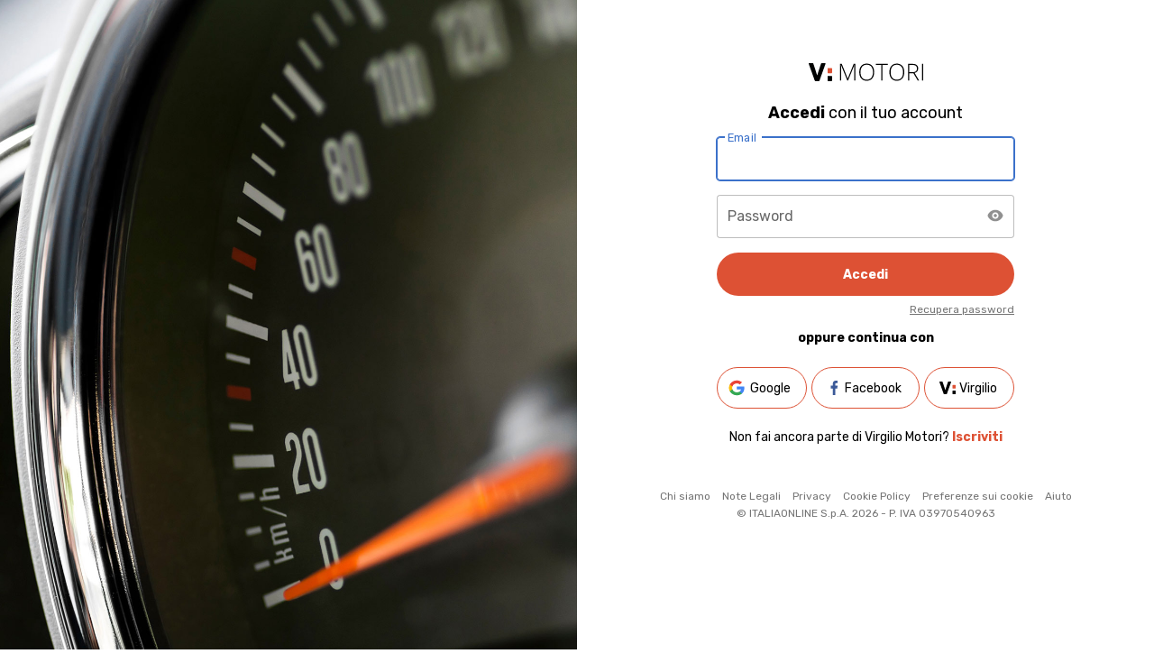

--- FILE ---
content_type: text/html; charset=UTF-8
request_url: https://login.libero.it/?service_id=motori&redirect_uri=https%3A%2F%2Fssomid.libero.it%2Fsso.php%3Fservice_id%3Dmotori%26vip_url%3Dhttps%253A%252F%252Fmotori.virgilio.it%252Fcuriosita%252Fauto-leo-messi-garage-milionario%252F166282%252F
body_size: 8096
content:



<!DOCTYPE html>
<html lang="it">

<head>

<script>
 if ( self != top )
 {
   if ( window.location.href.replace )
      top.location.replace ( self.location.href );
   else
      top.location.href=self.document.href;
 }
</script>

<meta charset="UTF-8">
<meta name="viewport" content="width=device-width, initial-scale=1, shrink-to-fit=no">
<meta http-equiv="X-UA-Compatible" content="ie=edge">
<meta http-equiv="Cache-Control" content="no-store">
<meta http-equiv="expires" content="0">
<meta http-equiv="pragma" content="no-cache">
<meta name="description" content="Inserisci la tua user e password ed entra in Libero Mail. Sei invece un nuovo utente? Crea un nuovo account o richiedi l'aiuto di Libero">

 
<title>Virgilio Motori | Consigli e novità su Auto e Moto</title>

   <link rel="icon" type="image/png" sizes="32x32" href="https://i1.plug.it/wp/motorlife/img/favicons/favicon.ico">
   <link rel="preconnect" href="https://fonts.googleapis.com" crossorigin>
   <link rel="preconnect" href="https://fonts.gstatic.com" crossorigin>
   <link href="https://fonts.googleapis.com/css2?family=Rubik:wght@400;700&display=swap" rel="stylesheet">
   <link rel="stylesheet" type="text/css" href="https://i1.plug.it/mail/registrazione-light/2024/css/mdb.min.css">
   <link href="https://i1.plug.it/mail/registrazione-light/2024/css/custom.min.css?08072025" rel="stylesheet">

<script src="https://ajax.googleapis.com/ajax/libs/jquery/3.5.0/jquery.min.js"></script>

<script type="text/javascript" src="https://i2.plug.it/mail/login/2018/js/placeholders.min.js"></script>

<link rel="canonical" href="https://login.libero.it">

<!-- iubenda -->
<script type="text/javascript" src="https://i5.plug.it/cmp/iub_conf_libero.js"></script>
<script type="text/javascript" src="//cdn.iubenda.com/cs/tcf/stub-v2.js"></script>
<script type="text/javascript" src="//cdn.iubenda.com/cs/iubenda_cs.js" charset="UTF-8" async></script>
<!-- /iubenda -->
<!-- IOL/Iubenda -->
<script src='https://i5.plug.it/cmp/qciol.min.js' async="true"></script>
<!-- /IOL/Iubenda -->

<!-- <script src= "https://i4.plug.it/iplug/js/lib/iol/evnt/iol_evnt_v3.min.js">
</script>
-->


<script src= "https://i4.plug.it/iplug/js/lib/iol/evnt/iol_evnt_v3.min.js">
</script>

<script>

window.IOL = window.IOL || {};
   window.IOL.EVNT.evMngr = window.IOL.EVNT.evMngr || new window.IOL.EVNT.evMngrCls();

/*
event_type può valere: "pgmp", "pgmp_bxmp", "bxmp", "ck", "pgmp_pgnf", "pgmp_bxmp_pgnf", "pgnf"
pag_cat1: valorizzato con il nome della pagina corrente
pag_cat2: evento sulla pagina che scatena il tracciamento
*/

  const DRUID_TRACKING_FLAG_JS = 1;

function druid_track ( event_type, pag_id, pag_cat1, event_page, fields, )
{
  try {
   IOL.EVNT.evMngr.sendEvents( IOL.EVNT.evMngr.getEventUrls
                              (event_type,
                                {
                                  "domain" : "login.libero.it",
                                  "pag_id" : pag_id,
                                   "pag_cat1" : pag_cat1,
                                  "pag_cat2" : event_page,
                                  "attrs" : fields,
                               }
                             ), function() { /*console.log('evento ' + event_type + ' inviato' );*/ } );
  } catch (e) {
    console.error('evnt blocked');
  }
}

</script>
<script>
!function(t,e,n){"undefined"!=typeof module&&module.exports?module.exports=n():"function"==typeof define&&define.amd?define(n):e.Fingerprint=n()}(0,this,function(){"use strict";var t=function(t){var e,n;e=Array.prototype.forEach,n=Array.prototype.map,this.each=function(t,n,r){if(null!==t)if(e&&t.forEach===e)t.forEach(n,r);else if(t.length===+t.length){for(var a=0,o=t.length;a<o;a++)if(n.call(r,t[a],a,t)==={})return}else for(var i in t)if(t.hasOwnProperty(i)&&n.call(r,t[i],i,t)==={})return},this.map=function(t,e,r){var a=[];return null==t?a:n&&t.map===n?t.map(e,r):(this.each(t,function(t,n,o){a[a.length]=e.call(r,t,n,o)}),a)},"object"==typeof t?(this.hasher=t.hasher,this.screen_resolution=t.screen_resolution,this.canvas=t.canvas,this.ie_activex=t.ie_activex):"function"==typeof t&&(this.hasher=t)};return t.prototype={get:function(){var t=[];try{t.push(navigator.userAgent),document.getElementById("useragent").value=navigator.userAgent}catch(t){}try{t.push(navigator.language)}catch(t){alert("Errore in language:"+t.message)}try{t.push(screen.colorDepth),document.getElementById("color").value=screen.colorDepth}catch(t){}try{this.screen_resolution&&void 0!==this.getScreenResolution()&&(t.push(this.getScreenResolution().join("x")),document.getElementById("screen").value=this.getScreenResolution().join("x"))}catch(t){}try{t.push((new Date).getTimezoneOffset()),document.getElementById("timezone").value=(new Date).getTimezoneOffset()}catch(t){}try{t.push(this.hasSessionStorage()),document.getElementById("sessionstorage").value=this.hasSessionStorage()}catch(t){}try{t.push(this.hasLocalStorage()),document.getElementById("localstorage").value=this.hasLocalStorage()}catch(t){}try{t.push(!!window.indexedDB)}catch(t){}try{document.body?t.push(typeof document.body.addBehavior):t.push("undefined")}catch(t){}try{t.push(typeof window.openDatabase)}catch(t){}try{t.push(navigator.cpuClass),document.getElementById("cpu").value=navigator.cpuClass}catch(t){}try{t.push(navigator.platform),document.getElementById("platform").value=navigator.platform}catch(t){}try{t.push(navigator.doNotTrack),document.getElementById("donottrack").value=navigator.doNotTrack}catch(t){}try{this.plugin&&t.push(this.getPluginsString()),document.getElementById("plugin").value=this.getPluginsString()}catch(t){}try{this.canvas&&this.isCanvasSupported()&&(t.push(this.getCanvasFingerprint()),document.getElementById("canvas").value=this.getCanvasFingerprint())}catch(t){}try{if(this.hasher)try{return this.hasher(t.join("###"),31)}catch(t){}else try{return this.murmurhash3_32_gc(t.join("###"),31)}catch(t){}}catch(t){}},murmurhash3_32_gc:function(t,e){var n,r,a,o,i,c,s,u;for(n=3&t.length,r=t.length-n,a=e,i=3432918353,c=461845907,u=0;u<r;)s=255&t.charCodeAt(u)|(255&t.charCodeAt(++u))<<8|(255&t.charCodeAt(++u))<<16|(255&t.charCodeAt(++u))<<24,++u,a=27492+(65535&(o=5*(65535&(a=(a^=s=(65535&(s=(s=(65535&s)*i+(((s>>>16)*i&65535)<<16)&4294967295)<<15|s>>>17))*c+(((s>>>16)*c&65535)<<16)&4294967295)<<13|a>>>19))+((5*(a>>>16)&65535)<<16)&4294967295))+((58964+(o>>>16)&65535)<<16);switch(s=0,n){case 3:s^=(255&t.charCodeAt(u+2))<<16;case 2:s^=(255&t.charCodeAt(u+1))<<8;case 1:a^=s=(65535&(s=(s=(65535&(s^=255&t.charCodeAt(u)))*i+(((s>>>16)*i&65535)<<16)&4294967295)<<15|s>>>17))*c+(((s>>>16)*c&65535)<<16)&4294967295}return a^=t.length,a^=a>>>16,a=2246822507*(65535&a)+((2246822507*(a>>>16)&65535)<<16)&4294967295,a^=a>>>13,a=3266489909*(65535&a)+((3266489909*(a>>>16)&65535)<<16)&4294967295,(a^=a>>>16)>>>0},hasLocalStorage:function(){try{return!!window.localStorage}catch(t){return!0}},hasSessionStorage:function(){try{return!!window.sessionStorage}catch(t){return!0}},isCanvasSupported:function(){var t=document.createElement("canvas");return!(!t.getContext||!t.getContext("2d"))},isIE:function(){return"Microsoft Internet Explorer"===navigator.appName||!("Netscape"!==navigator.appName||!/Trident/.test(navigator.userAgent))},getPluginsString:function(){return this.isIE()&&this.ie_activex?this.getIEPluginsString():this.getRegularPluginsString()},getRegularPluginsString:function(){return this.map(navigator.plugins,function(t){var e=this.map(t,function(t){return[t.type,t.suffixes].join("~")}).join(",");return[t.name,t.description,e].join("::")},this).join(";")},getIEPluginsString:function(){if(window.ActiveXObject){var t=["ShockwaveFlash.ShockwaveFlash","AcroPDF.PDF","PDF.PdfCtrl","QuickTime.QuickTime","rmocx.RealPlayer G2 Control","rmocx.RealPlayer G2 Control.1","RealPlayer.RealPlayer(tm) ActiveX Control (32-bit)","RealVideo.RealVideo(tm) ActiveX Control (32-bit)","RealPlayer","SWCtl.SWCtl","WMPlayer.OCX","AgControl.AgControl","Skype.Detection"];return this.map(t,function(t){try{return new ActiveXObject(t),t}catch(t){return null}}).join(";")}return""},getScreenResolution:function(){return[screen.height,screen.width]},getCanvasFingerprint:function(){var t=document.createElement("canvas"),e=t.getContext("2d"),n="http://valve.github.io";return e.textBaseline="top",e.font="14px 'Arial'",e.textBaseline="alphabetic",e.fillStyle="#f60",e.fillRect(125,1,62,20),e.fillStyle="#069",e.fillText(n,2,15),e.fillStyle="rgba(102, 204, 0, 0.7)",e.fillText(n,4,17),t.toDataURL()}},t});
</script>
</head>

<body id="Motori">

      <div id="wrapper-iol" class="d-flex vh-100">
         <div class="w-50 bg d-none d-lg-block"></div>
         <div class="w-50 content position-relative">  
            <div class="main">
               <header>
                                    <div class="logo"></div>
               </header>
               
                <h1 class="text-center mb-3"> <strong>Accedi</strong> con il tuo account</h1>
                    <div id="wait_layer" style="display:none">
     <div class="loading2"></div>
     <div class="lds-dual-ring"></div>
    </div>

<script>
function show_wait_layer( )
{
   setTimeout ( function() { $('#wait_layer').show(); }, 1000 );
   setTimeout ( function() { $('#wait_layer').hide() }, 10000 );
   return true;
}
</script>
                <form id="autenticazione" name="autenticazione" method="post" onsubmit="return checkparams()" action="https://login.libero.it/logincheck.php">

                  <input type=hidden name="SERVICE_ID" value="motori" >
                  <input type=hidden name="RET_URL" value="https://ssomid.libero.it/sso.php?service_id=motori&vip_url=https%3A%2F%2Fmotori.virgilio.it%2Fcuriosita%2Fauto-leo-messi-garage-milionario%2F166282%2F" >
                  <input type=hidden name="way" value="vortal" >
                                       <input type=hidden name=PROT_ARR value="2" >
                        <input type=hidden name=redirect_uri value="https://ssomid.libero.it/sso.php?service_id=motori&vip_url=https%3A%2F%2Fmotori.virgilio.it%2Fcuriosita%2Fauto-leo-messi-garage-milionario%2F166282%2F" >
                                       <input type=hidden id="useragent" name="fullFingerprint[useragent]"/>
                        <input type=hidden id="language" name="fullFingerprint[language]"/>
                        <input type=hidden id="color" name="fullFingerprint[color]"/>
                        <input type=hidden id="screen" name="fullFingerprint[screen]" />
                        <input type=hidden id="timezone" name="fullFingerprint[timezone]"/>
                        <input type=hidden id="sessionstorage" name="fullFingerprint[sessionstorage]"/>
                        <input type=hidden id="localstorage" name="fullFingerprint[localstorage]"/>
                        <input type=hidden id="cpu" name="fullFingerprint[cpu]"/>
                        <input type=hidden id="platform" name="fullFingerprint[platform]"/>
                        <input type=hidden id="donottrack" name="fullFingerprint[donottrack]"/>
                        <input type=hidden id="plugin" name="fullFingerprint[plugin]"/>
                        <input type=hidden id="canvas" name="fullFingerprint[canvas]"/>
                        <input type=hidden id="hashFingerprint" name="hashFingerprint"/>

                        <input type=hidden id="adblock" name="adblock">
               
               <div class="row mb-3">
                    <div class="col">
                        <div class="form-outline" id="form-outline-loginid">
                                                         <input name="LOGINID" id="loginid" class="form-control form-control-lg" value="" maxlength=256 placeholder=" " autocomplete autofocus pattern=".*">
                            <label class="form-label" for="loginid">Email</label>
                        </div>
                        <div id="loginid_error" class="invalid-feedback" style="display: none;"></div>                     
                     </div>
               </div>
               <div class="row mb-3">
                    <div class="col">
                        <div class="form-outline" id="form-outline-password">
                                                          <input class="form-control form-control-lg" type="password" name="PASSWORD" id="password" value="" maxlength=25  autocomplete="current-password"   pattern=".*">
                            <label class="form-label" for="password">Password</label>
                           <span id="span-eclamativo" toggle="#password" class="field-icon toggle-password eye" style="display: block;" onclick="$('#password').focus()"></span> 
                        </div>
                        <div id="keyid_error" class="invalid-feedback" style="display: none;"></div>  
                     </div>
                </div>
               <div class="row mb-1">
                     <div class="col">
                                                <button id="form_submit" type="submit" form="autenticazione" class="btn btn-primary btn-rounded btn-lg w-100">Accedi</button>
                                             </div>
                </div>
                <div class="row mb-3">
                    
                  <div class="col form-text text-end"><a href="https://account.libero.it/recuperopassword?url_member=https%3A%2F%2Fssomid.libero.it%2Fsso.php%3Fservice_id%3Dmotori%26vip_url%3Dhttps%253A%252F%252Fmotori.virgilio.it%252Fcuriosita%252Fauto-leo-messi-garage-milionario%252F166282%252F">Recupera password</a></div>
                </div>
                                <div class="row mt-3 mb-3 text-center iol-recaptcha" style="display:none">
                                          <div id="box_err_captcha" class="invalid-feedback">
                                                   </div>
                </div>
                                <div class="row mb-3">
                    <h2 class="text-center">oppure continua con</h2> 
               </div>
                <div class="row mb-4">
                    <div class="col connect"><a href="https://login.libero.it/glogin.php?service_id=motori&way=vortal&redirect_uri=https%3A%2F%2Fssomid.libero.it%2Fsso.php%3Fservice_id%3Dmotori%26vip_url%3Dhttps%253A%252F%252Fmotori.virgilio.it%252Fcuriosita%252Fauto-leo-messi-garage-milionario%252F166282%252F" id="accedi_con_google" class="btn btn-outline-primary btn-rounded btn-lg iol-google" style="">Google</a><a id="accedi_con_facebook" href="https://login.libero.it/fblogin.php?service_id=motori&way=vortal&redirect_uri=https%3A%2F%2Fssomid.libero.it%2Fsso.php%3Fservice_id%3Dmotori%26vip_url%3Dhttps%253A%252F%252Fmotori.virgilio.it%252Fcuriosita%252Fauto-leo-messi-garage-milionario%252F166282%252F" class="btn btn-outline-primary btn-rounded btn-lg iol-facebook">Facebook</a><a id="accedi_con_virgilio" href="https://login.virgilio.it?service_id=motori&redirect_uri=https%3A%2F%2Fssomid.libero.it%2Fsso.php%3Fservice_id%3Dmotori%26vip_url%3Dhttps%253A%252F%252Fmotori.virgilio.it%252Fcuriosita%252Fauto-leo-messi-garage-milionario%252F166282%252F&back=1&way=vortal&o=direct" class="btn btn-outline-primary btn-rounded btn-lg iol-virgilio">Virgilio</a></div>
                </div>
                <div class="row">
                    <div class="col">
                                                <h3 class="text-center">Non fai ancora parte di Virgilio Motori? <a id="crea_il_tuo_profilo" href="https://registrazione.libero.it?service_id=motori&redirect_uri=https%3A%2F%2Fssomid.libero.it%2Fsso.php%3Fservice_id%3Dmotori%26vip_url%3Dhttps%253A%252F%252Fmotori.virgilio.it%252Fcuriosita%252Fauto-leo-messi-garage-milionario%252F166282%252F&ref=login_motori">Iscriviti</a></h3> </div>
                                        </div>
                              
               </form> 

                              </div>
                <!-- footer -->
    <div id="footer-iol">
       <div class="left">
          <ul>
             <li><a rel="nofollow" target="_blank" href="https://www.italiaonline.it/corporate/chi-siamo/">Chi siamo</a></li>
             <li><a rel="nofollow" target="_blank" href="https://info.libero.it/note-legali/">Note Legali</a></li>
             <li><a rel="nofollow" target="_blank" href="https://privacy.italiaonline.it/privacy_libero.html">Privacy</a></li>
             <li><a rel="nofollow" target="_blank" href="https://privacy.italiaonline.it/common/cookie/privacy_detail.php">Cookie Policy</a></li>
             <li><a rel="nofollow" target="_blank" href="https://www.libero.it/?showCookiePolicy">Preferenze sui cookie</a></li>
             <li><a rel="nofollow" target="_blank" href="https://aiuto.libero.it/">Aiuto</a></li>
          </ul>
       </div>
       <div class="right">&copy; ITALIAONLINE S.p.A. 2026 - P. IVA 03970540963</div>
       <div class="clearfix"></div>
    </div>

    <!--fine footer-->

   <div class="iubenda-advertising-preferences-link" style="display:none"></div>
            
    </div>
   </div>

<script>
$('#loginid').on(
      {
           keydown: function()
           {
              /*
              $('#box_err_msg').html(''); 
              $('#label_loginid').removeClass('error');
              $('#loginid_error').html('');
              */
           },
           paste: function()
           {
              $('#loginid').removeClass('form-icon-trailing is-invalid');
              $('#loginid_error').html('');
           },
           keypress: function(event)
           {
              return Autocomplete(this, event, arrValues);
           }
      });

 if ( window.location.protocol == 'ht' + 'tp:' ) { $('#login_submit').prop('disabled', true) }


<!--
function letter_or_dot(x)
{
  if (parseInt(x) == x)
  {
    var range = 'azAZ..';
    for (var i = 0; i < range.length; i += 2) 
        if (range.charCodeAt(i) <= x && x <= range.charCodeAt(i+1))
           return true;
  }
  return false;
}

function do_text_select(o, tmplen)
{
  if ("setSelectionRange" in o)
  {
    o.setSelectionRange(tmplen, o.value.length);
  }
  else if ("createTextRange" in o)
  {    // IE 8-
    var tr = o.createTextRange();
    tr.moveStart("character", tmplen);
    tr.moveEnd("character", o.value.len);
    tr.select();
  }
}

function Autocomplete(o, e, alist)
{
	if (!o.value.match(/@/)) return true;
	var key;
	if (("key" in e) && "string" == typeof(e.key) && e.key.match(/^[A-Za-z.]$/))
  {
    key = e.key;
	}
  else if (("charCode" in e) && letter_or_dot(e.charCode))
  {
    key = String.fromCharCode(e.charCode);
	}
  else if (("keyCode" in e)  && letter_or_dot(e.keyCode))
  {
    key = String.fromCharCode(e.keyCode);
	}
  else
  {
    return true;
	}
	var tmp = o.value;
	if ("selectionStart" in o && 0 <= o.selectionStart && o.selectionStart < o.selectionEnd)
  {
    tmp = o.value.substring(0, o.selectionStart);
	}
  else if ("selection" in document && "type" in document.selection && document.selection.type == "Text")
  {
	    tmp = o.value.substring(0, o.value.length - document.selection.createRange().text.length);
	}    
	tmp = tmp + key;
	var seg = tmp.split('@', 2);
	for (var i = 0; i < alist.length; ++i)
  {
    if (alist[i].indexOf(seg[1].toLowerCase()) == 0)
    {
	  	o.value = seg[0] + "@" + alist[i];
	  	do_text_select(o, tmp.length);
	  	return false;
	  }
	}
	return true;
}

    var arrValues = [ 'blu.it', 'giallo.it', 'inwind.it', 'iol.it', 'libero.it' ];


//-->


function checkparams( )
{
  if ( typeof captcha_checked_flag !== 'undefined')
  {
     if ( ! captcha_checked_flag )
     {
      $('#password').removeClass('form-icon-trailing is-invalid');

        $('#keyid_error').fadeOut(60, function(){$('#keyid_error').html('')});

        $('#punto_error_password').fadeOut(60, function(){});

        $('#loginid').removeClass('form-icon-trailing is-invalid');

        $('#loginid_error').fadeOut(60, function(){$('#loginid_error').html('')});

        $('#punto_error_loginid').fadeOut(60, function(){});

        $('#box_err_captcha').fadeOut(60, function(){$('#box_err_captcha').html('')});
        $('#box_err_captcha').fadeIn(310, function(){$('#box_err_captcha').html('Non sono un robot &egrave; un campo obbligatorio.')});

        // $('#rc-anchor-container').css("border", "1px solid red");

        return false;
     }
  }

  var error_str_tmp = '';

  if ( $('#loginid').val() == '' )
  {
     error_str_tmp = 'Email non inserita'; 
  }
  else
  {
     var loginid_arr_tmp = $('#loginid').val().split('@');
     if ( loginid_arr_tmp.length > 1 )
     {
       if ( loginid_arr_tmp[0] == undefined || loginid_arr_tmp[0] == '' || loginid_arr_tmp[1] == undefined || loginid_arr_tmp[1] == '' )
       {
          error_str_tmp = 'Email non completa'; 
       }
       else
       { 
          var domain_arr_tmp = new Array('', '');
          domain_arr_tmp = loginid_arr_tmp[1].split('.');

          if ( domain_arr_tmp.length < 2 )
          {
             error_str_tmp = 'Email non completa'; 
          }
          else 
          {  
             if ( domain_arr_tmp[0] == undefined || domain_arr_tmp[0] == '' || domain_arr_tmp[1] == undefined || domain_arr_tmp[1] == '' )
             {
                error_str_tmp = 'Email non completa'; 
             }
          }
       }
     }
  }

  var atleast_one_error = false;

  if ( error_str_tmp.length )
  {
     $('#loginid').addClass('form-icon-trailing is-invalid');
     if ($("#punto_error_loginid").length) {
      $("#punto_error_loginid").show();
     }
     else {
         $("#form-outline-loginid").prepend('<i id="punto_error_loginid" class="fas fa-exclamation-circle trailing"></i>');
     }
     $('#loginid_error').fadeIn(310, function(){$('#loginid_error').html(error_str_tmp)});
     //$('#loginid').focus();
     atleast_one_error = true;
  }

  //if ( atleast_one_error )
  //   return false;


   if ( $('#password').val() == '' ){
      $('#password').addClass('form-icon-trailing is-invalid');
      if ($("#punto_error_password").length) {
         $("#punto_error_password").show();
      }
      else {
            $("#form-outline-password").prepend('<i id="punto_error_password" class="fas fa-exclamation-circle trailing"></i>');
      }
      
      $('#keyid_error').fadeIn(310, function(){$('#keyid_error').html('Password non inserita')});
      $('#span-eclamativo').hide();

      //$('#password').focus();

      return false;
  }

  if ( atleast_one_error )
     return false;

  $('#loginid_error').fadeOut(60, function(){$('#loginid_error').html('')});
  $("#punto_error_loginid").hide();
  $('#loginid').removeClass('form-icon-trailing is-invalid');
  
  $('#keyid_error').fadeOut(60, function(){$('#loginid_error').html('')});
  $("#punto_error_password").hide();
  $('#password').removeClass('form-icon-trailing is-invalid');
  $('#span-eclamativo').show();

  $('#box_err_captcha').fadeOut(60, function(){$('#box_err_captcha').html('')});
  
  $('#form_submit').prop('disabled', true).css('opacity',0.5);
  setTimeout(function(){ $('#form_submit').prop('disabled', false).css('opacity',1); }, 3000);

  return true;
}

</script>


<script>

druid_track ( 'pgmp_pgnf', 'motori_registration_flow', 'login vortal single_step', 'page_show', '');

$('#crea_il_tuo_profilo').on
( {
     click: function()
     {
        druid_track ( 'pgnf', 'motori_registration_flow', 'login vortal single_step', 'REGISTRATI', '');
     }
} );

$('#accedi_con_facebook').on
( {
     click: function()
     {
        druid_track ( 'pgnf', 'motori_registration_flow', 'login vortal single_step', 'Accedi con Facebook', '');
     }
} );

$('#accedi_con_google').on
( {
     click: function()
     {
        druid_track ( 'pgnf', 'motori_registration_flow', 'login vortal single_step', 'Accedi con Google', '');
     }
} );

$('#accedi_con_libero').on
( {
     click: function()
     {
        druid_track ( 'pgnf', 'motori_registration_flow', 'login vortal single_step', 'Accedi con Libero', '');
     }
} );

$('#accedi_con_virgilio').on
( {
     click: function()
     {
        druid_track ( 'pgnf', 'motori_registration_flow', 'login vortal single_step', 'Accedi con Virgilio', '');
     }
} );

$('#form_submit').on
( {
     click: function()
     {
        druid_track ( 'pgnf', 'motori_registration_flow', 'login vortal single_step', 'Avanti', '');
     }
} );

var fp4 = new Fingerprint({screen_resolution: true, plugin:false});
document.getElementById('hashFingerprint').value = fp4.get();

</script>


<!-- START Nielsen -->

<script>
 $('#iol-tracking-img').remove();
  $('<img id="iol-tracking-img">').attr({
      src: '//secure-it.imrworldwide.com/cgi-bin/m?ci=libero-it&amp;cg=0&amp;si=http://login.libero.it/&seq=' + (new Date()).getTime(),
      style: 'display:none'
  }).appendTo('BODY');

  // Static Queue Snippet
!function(t,n){t[n]=t[n]||{nlsQ:function(e,o,c,r,s,i){return s=t.document,r=s.createElement("script"),r.async=1,r.src=("http:"===t.location.protocol?"http:":"https:")+"//cdn-gl.imrworldwide.com/conf/"+e+".js#name="+o+"&ns="+n,i=s.getElementsByTagName("script")[0],i.parentNode.insertBefore(r,i),t[n][o]=t[n][o]||{g:c||{},ggPM:function(e,c,r,s,i){(t[n][o].q=t[n][o].q||[]).push([e,c,r,s,i])}},t[n][o]}}}(window,"NOLBUNDLE");

  // SDK Initialization
  var nSdkInstancestatic = NOLBUNDLE.nlsQ("PB842EDC3-BDDA-4494-9CDE-8B0150370A55","nlsnInstance");
  
  // Content Metadata 
  var rnd=new Date().getTime();
  var nielsenMetadata = {
    type: 'static', 
    assetid: rnd, // *DYNAMIC METADATA*: unique ID for each article **REQUIRED**
    section: 'LiberoMessaging_BRW' // *DYNAMIC METADATA*: section of site **REQUIRED**
    }; 
    
  // Event 'staticstart' Call
  nSdkInstancestatic.ggPM("staticstart", nielsenMetadata);
</script>

<!-- END Nielsen -->

<!-- START IOL Analytics -->

<script type="text/javascript">
    var iol_login_page_id = 'motori.step1';
     window.iol_analytics_tracking_conf = window.iol_analytics_tracking_conf || {};

  iol_analytics_tracking_conf =
  {
    customParams:
    {
        24: 'motori',
        47: 'direct'
    }
  }

</script>


<script src="https://i4.plug.it/iplug/js/lib/iol/analytics/data/login-libero-it/tracking_login-libero-it.min.js"></script>
<script src="https://i4.plug.it/iplug/js/lib/iol/analytics/engine/IOL.Analytics.Tracking.min.js"></script>
<script type="text/javascript">
var iat = new IOL.Analytics.Tracking.Engine();
iat.send();
</script>
<noscript><img src="//italiaonline01.wt-eu02.net/215973748390194/wt.pl?p=315,libero.web.login.noscript&amp;cg1=libero&amp;cg2=web&amp;cg3=login&amp;cg4=noscript&amp;cg7=libero.web.login.noscript" height="1" width="1" alt=""></noscript>


<!-- END IOL Analytics -->


<script type="text/javascript" src="https://i1.plug.it/mail/registrazione-light/2024/js/mdb.min.js"></script>

<script>
        $(document).ready(function() {
            $(".toggle-password").click(function() {
                $(this).toggleClass("eye eyeOff");
                var input = $($(this).attr("toggle"));
                if (input.attr("type") == "password") {
                    input.attr("type", "text");
                } else {
                    input.attr("type", "password");
                }
            });
            $("#password").click(function() {
               $('#password').removeClass('form-icon-trailing is-invalid');
               $('#keyid_error').fadeOut(60, function(){$('#keyid_error').html('')});
               $('#punto_error_password').fadeOut(60, function(){});
               $('#loginid').removeClass('form-icon-trailing is-invalid');
               $('#loginid_error').fadeOut(60, function(){$('#loginid_error').html('')});
               $('#punto_error_loginid').fadeOut(60, function(){});
               $('#box_err_captcha').fadeOut(60, function(){$('#box_err_captcha').html('')});
               $('#span-eclamativo').show();
            });
            $("#loginid").click(function() {
               $('#password').removeClass('form-icon-trailing is-invalid');
               $('#keyid_error').fadeOut(60, function(){$('#keyid_error').html('')});
               $('#punto_error_password').fadeOut(60, function(){});
               $('#loginid').removeClass('form-icon-trailing is-invalid');
               $('#loginid_error').fadeOut(60, function(){$('#loginid_error').html('')});
               $('#punto_error_loginid').fadeOut(60, function(){});
               $('#box_err_captcha').fadeOut(60, function(){$('#box_err_captcha').html('')});
               $('#span-eclamativo').show();
            });
        });

</script>

</body>

</html>


--- FILE ---
content_type: text/css
request_url: https://i1.plug.it/mail/registrazione-light/2024/css/custom.min.css?08072025
body_size: 2443
content:
body{font-family:Rubik,sans-serif;font-size:16px;color:#000;overflow:hidden}input::-ms-reveal{display:none}.invalid-feedback{position:relative!important}.invalid-feedback a{color:#09f!important;text-decoration:underline}.form-outline .trailing{background:url('../img/circle-exclamation-solid.svg');background-size:contain;width:16px;height:16px}.iol-modal-login .modal-content{border-radius:30px}.iol-modal-login .modal-header{padding:23px 30px 0;border:0}.iol-modal-login .modal-body{padding:10px 50px 30px 50px}.iol-modal-login .modal-body h4{font-size:1.125rem;font-weight:700;color:#000;margin-bottom:15px}.iol-modal-login .modal-body p{color:#666;line-height:1.313rem;margin-bottom:30px}.form-outline .form-control.form-control-lg{line-height:2.38}.btn-group-lg>.btn,.btn-lg{--mdb-btn-line-height:1.8}#Sport .bg{background:url('../img/sport.jpg');background-size:cover;background-position:center}#Sport .logo{background:url('../img/logo-sport.svg') no-repeat;background-size:contain;width:110px;height:20px;margin:0 auto 25px}#Motori .bg{background:url('../img/motori.jpg') no-repeat;background-size:cover;background-position:center}#Motori .logo{background:url('../img/logo-motori.svg') no-repeat;background-size:contain;width:127px;height:20px;margin:0 auto 25px}#Motori .btn-primary,#Sport .btn-primary{--mdb-btn-bg:#dd5134;--mdb-btn-hover-bg:#c6492f;--mdb-btn-box-shadow:0}#Motori .btn-check:checked+#Motori .btn-primary,#Motori .btn-check:focus+#Motori .btn-primary,#Motori .btn-check:focus-visible+#Motori .btn-primary,#Motori .btn-primary.active,#Motori .btn-primary.disabled,#Motori .btn-primary.show,#Motori .btn-primary:disabled,#Motori .btn-primary:focus,#Motori .btn:first-child:active,#Sport .btn-check:checked+#Sport .btn-primary,#Sport .btn-check:focus+#Sport .btn-primary,#Sport .btn-check:focus-visible+#Sport .btn-primary,#Sport .btn-primary.active,#Sport .btn-primary.disabled,#Sport .btn-primary.show,#Sport .btn-primary:disabled,#Sport .btn-primary:focus,#Sport .btn:first-child:active,:not(#Motori .btn-check)+#Motori .btn-primary:active,:not(#Sport .btn-check)+#Sport .btn-primary:active{color:var(--mdb-btn-active-color);background-color:#dd5134;border-color:#dd5134;box-shadow:0}#Motori a,#Sport a{color:#dd5134}#Motori a:hover,#Sport a:hover{color:#c6492f}#Motori .btn-outline-primary,#Motori .btn-outline-primary:hover,#Sport .btn-outline-primary,#Sport .btn-outline-primary:hover{border-color:#dd5134}#QuiFinanza .bg{background:url('../img/quifinanza.jpg');background-size:cover;background-position:center}#QuiFinanza .logo{background:url('../img/logo-quifinanza.svg');background-size:contain;width:155px;height:42px;margin:0 auto 25px}#QuiFinanza .btn-primary{--mdb-btn-bg:#a6940f;--mdb-btn-hover-bg:#95850d;--mdb-btn-box-shadow:0}#QuiFinanza .btn-check:checked+#QuiFinanza .btn-primary,#QuiFinanza .btn-check:focus+#QuiFinanza .btn-primary,#QuiFinanza .btn-check:focus-visible+#QuiFinanza .btn-primary,#QuiFinanza .btn-primary.active,#QuiFinanza .btn-primary.disabled,#QuiFinanza .btn-primary.show,#QuiFinanza .btn-primary:disabled,#QuiFinanza .btn-primary:focus,#QuiFinanza .btn:first-child:active,:not(#QuiFinanza .btn-check)+#QuiFinanza .btn-primary:active{color:var(--mdb-btn-active-color);background-color:#a6940f;border-color:#a6940f;box-shadow:0}#QuiFinanza a{color:#80720b}#QuiFinanza a:hover{color:#73660a}#QuiFinanza .btn-outline-primary,#QuiFinanza .btn-outline-primary:hover{border-color:#b9a82e}#SiViaggia .bg{background:url('../img/siviaggia.jpg');background-size:cover;background-position:center}#SiViaggia .logo{background:url('../img/logo-siviaggia.svg');background-size:contain;width:144px;height:42px;margin:0 auto 25px}#SiViaggia .btn-primary{--mdb-btn-bg:#09f;--mdb-btn-hover-bg:#0089e5;--mdb-btn-box-shadow:0}#SiViaggia .btn-check:checked+#SiViaggia .btn-primary,#SiViaggia .btn-check:focus+#SiViaggia .btn-primary,#SiViaggia .btn-check:focus-visible+#SiViaggia .btn-primary,#SiViaggia .btn-primary.active,#SiViaggia .btn-primary.disabled,#SiViaggia .btn-primary.show,#SiViaggia .btn-primary:disabled,#SiViaggia .btn-primary:focus,#SiViaggia .btn:first-child:active,:not(#SiViaggia .btn-check)+#SiViaggia .btn-primary:active{color:var(--mdb-btn-active-color);background-color:#09f;border-color:#09f;box-shadow:0}#SiViaggia a{color:#09f}#SiViaggia a:hover{color:#0089e5}#SiViaggia .btn-outline-primary,#SiViaggia .btn-outline-primary:hover{border-color:#09f}#DiLei .bg{background:url('../img/dilei.jpg');background-size:cover;background-position:center}#DiLei .logo{background:url('../img/logo-dilei.svg') no-repeat;background-size:contain;width:79px;height:24px;margin:0 auto 25px}#DiLei .btn-primary{--mdb-btn-bg:#b82f91;--mdb-btn-hover-bg:#a52a82;--mdb-btn-box-shadow:0}#DiLei .btn-check:checked+#DiLei .btn-primary,#DiLei .btn-check:focus+#DiLei .btn-primary,#DiLei .btn-check:focus-visible+#DiLei .btn-primary,#DiLei .btn-primary.active,#DiLei .btn-primary.disabled,#DiLei .btn-primary.show,#DiLei .btn-primary:disabled,#DiLei .btn-primary:focus,#DiLei .btn:first-child:active,:not(#DiLei .btn-check)+#DiLei .btn-primary:active{color:var(--mdb-btn-active-color);background-color:#b82f91;border-color:#b82f91;box-shadow:0}#DiLei a{color:#b82f91}#DiLei a:hover{color:#a52a82}#DiLei .btn-outline-primary,#DiLei .btn-outline-primary:hover{border-color:#b82f91}#Oroscopo .bg{background:url('../img/oroscopo.jpg');background-size:cover;background-position:center center}#Oroscopo .logo{background:url('../img/logo-oroscopo.png') no-repeat;background-size:contain;width:225px;height:32px;margin:0 auto 25px}#Oroscopo .btn-primary{--mdb-btn-bg:#b82f91;--mdb-btn-hover-bg:#a52a82;--mdb-btn-box-shadow:0}#Oroscopo .btn-check:checked+#Oroscopo .btn-primary,#Oroscopo .btn-check:focus+#Oroscopo .btn-primary,#Oroscopo .btn-check:focus-visible+#Oroscopo .btn-primary,#Oroscopo .btn-primary.active,#Oroscopo .btn-primary.disabled,#Oroscopo .btn-primary.show,#Oroscopo .btn-primary:disabled,#Oroscopo .btn-primary:focus,#Oroscopo .btn:first-child:active,:not(#Oroscopo .btn-check)+#Oroscopo .btn-primary:active{color:var(--mdb-btn-active-color);background-color:#b82f91;border-color:#b82f91;box-shadow:0}#Oroscopo a{color:#b82f91}#Oroscopo a:hover{color:#a52a82}#Oroscopo .btn-outline-primary,#Oroscopo .btn-outline-primary:hover{border-color:#b82f91}#Buonissimo .bg{background:url('../img/buonissimo.jpg');background-size:cover;background-position:center}#Buonissimo .logo{background:url('../img/logo-buonissimo.svg') no-repeat;background-size:contain;width:131px;height:50px;margin:0 auto 25px}#Buonissimo .btn-primary{--mdb-btn-bg:#eb534a;--mdb-btn-hover-bg:#cb4a43;--mdb-btn-box-shadow:0}#Buonissimo .btn-check:checked+#Buonissimo .btn-primary,#Buonissimo .btn-check:focus+#Buonissimo .btn-primary,#Buonissimo .btn-check:focus-visible+#Buonissimo .btn-primary,#Buonissimo .btn-primary.active,#Buonissimo .btn-primary.show,#Buonissimo .btn-primary:focus,#Buonissimo .btn:first-child:active,:not(#Buonissimo .btn-check)+#Buonissimo .btn-primary:active{color:var(--mdb-btn-active-color);background-color:#eb534a;border-color:#eb534a;box-shadow:0}#Buonissimo a{color:#eb534a}#Buonissimo a:hover{color:#cb4a43}#Buonissimo .btn-outline-primary,#Buonissimo .btn-outline-primary:hover{border-color:#cb4a43}#Buonissimo #wrapper-iol .main header .back{margin-top:0}#Libero-Club .bg{background:url('../img/libero-club.jpg');background-size:cover;background-position:center}#Libero-Club .logo{background:url('../img/logo-libero-club.svg') no-repeat;background-size:contain;width:138px;height:18px;margin:0 auto 25px}#Libero-Club .btn-primary,#Libero-Pay .btn-primary{--mdb-btn-bg:#1f78d1;--mdb-btn-hover-bg:#1c6cbd;--mdb-btn-box-shadow:0}#Libero-Pay .bg{background:url('../img/libero-pay.jpg');background-size:cover;background-position:center}#Libero-Pay .logo{background:url('../img/logo-libero-pay.svg') no-repeat;background-size:contain;width:118px;height:18px;margin:0 auto 25px}.btn-check:checked+.btn,.btn-check:focus+.btn-primary,.btn-check:focus-visible+.btn-primary,.btn-primary:first-child:hover,.btn-primary:focus,.btn-primary:focus-visible,.btn-primary:hover,.btn.active,.btn.show,.btn:first-child:active,:not(.btn-check)+.btn-primary:hover,:not(.btn-check)+.btn:active{box-shadow:none}#wrapper-iol .main{width:330px;margin:70px auto 0}#wrapper-iol .content{overflow-y:auto}#wrapper-iol .logout{position:absolute;right:10px;top:10px;color:#757575}#wrapper-iol .main header{position:relative}#wrapper-iol .main header .back{position:absolute;top:50%;left:0;background:url('../img/arrow-back.svg') no-repeat;width:24px;height:24px;display:block;margin-top:-12px}#wrapper-iol h1{font-size:1.125rem;font-weight:400}#wrapper-iol h2{font-size:.875rem;font-weight:700}#wrapper-iol h3{font-size:.875rem;font-weight:400}#wrapper-iol h3 a{font-weight:700}#wrapper-iol .btn{text-transform:inherit!important;font-weight:700}#wrapper-iol .eyeOff{background:url(../img/EyeOff.svg) no-repeat left top}#wrapper-iol .eye{background:url(../img/Eye.svg) no-repeat left top}#wrapper-iol .field-icon{float:right;position:absolute;z-index:2;top:14px;right:10px;width:20px;height:20px;display:block}#wrapper-iol .form-text{font-size:.75rem;line-height:.938rem}#wrapper-iol .form-text a,#wrapper-iol .logout a{color:#757575;text-decoration:underline}#wrapper-iol .suggestion-pwd{background:#f2f2f2;font-size:.75rem;padding:15px}#wrapper-iol .suggestion-pwd ul{list-style:none}#wrapper-iol .suggestion-pwd li{padding-left:20px}#wrapper-iol .suggestion-pwd .uncheck{background:url('../img/uncheck.svg') no-repeat 0 4px;color:#666}#wrapper-iol .suggestion-pwd .uncheck.check{background:url('../img/check.svg') no-repeat 0 4px;color:#55701e}#wrapper-iol .suggestion-pwd #pwd_voto{margin-top:5px}#wrapper-iol .suggestion-pwd #pwd_voto .ok{color:#55701e}#wrapper-iol .suggestion-pwd #pwd_voto .ko{color:#dc4c64}#wrapper-iol .connect{display:flex;justify-content:space-between}#wrapper-iol .connect .btn{border-width:1px;font-weight:400;color:#000!important;text-align:left;line-height:1.8}#wrapper-iol .connect .iol-facebook{background:url(../img/ico-facebook.svg) no-repeat 15px center;padding-left:36px;width:120px}#wrapper-iol .connect .iol-facebook:hover{background:#f0f0f0 url(../img/ico-facebook.svg) no-repeat 15px center;color:#000}#wrapper-iol .connect .iol-virgilio{background:url(../img/ico-virgilio.svg) no-repeat 16px center;padding-left:38px;width:100px}#wrapper-iol .connect .iol-virgilio:hover{background:#f0f0f0 url(../img/ico-virgilio.svg) no-repeat 16px center;color:#000}#wrapper-iol .connect .iol-google{background:url(../img/ico-google.svg) no-repeat 11px center;padding-left:36px;width:100px}#wrapper-iol .connect .iol-google:hover{background:#f0f0f0 url(../img/ico-google.svg) no-repeat 11px center;color:#000}#footer-iol{font-size:.75rem;position:absolute;bottom:0;left:15px;right:15px;width:calc(100% - 30px);text-align:center;color:#757575;background:#fff;padding-bottom:20px;margin:0}#footer-iol ul{padding:0;margin:0}#footer-iol li{display:inline-block;margin:0 5px}#footer-iol li a{color:#757575;text-decoration:none}.grecaptcha-badge{visibility:hidden}#recaptcha>div{width:inherit!important}#captcha_visible_required_error{padding-left:15px;margin-top:0}#recaptcha_regmail>div{width:inherit!important}.loading2{background-color:rgba(0,0,0,.6);position:fixed;left:0;top:0;height:100%;width:100%;z-index:1000000}.lds-dual-ring{display:inline-block;width:80px;height:80px;position:fixed;left:50%;top:50%;margin:-40px 0 0 -40px;z-index:1000000}.lds-dual-ring:after{content:" ";display:block;width:64px;height:64px;margin:8px;border-radius:50%;border:6px solid #fff;border-color:#fff transparent #fff transparent;animation:lds-dual-ring 1.2s linear infinite}@keyframes lds-dual-ring{0%{transform:rotate(0)}100%{transform:rotate(360deg)}}@media (min-width:576px){.iol-modal-login .modal-sm{--mdb-modal-width:400px;color:#666}}@media (max-width:991px){body{overflow:inherit}#wrapper-iol .content{overflow-y:inherit}#wrapper-iol .content{width:100%!important}}@media (max-height:800px){#footer-iol{position:relative;margin-top:40px}}

--- FILE ---
content_type: image/svg+xml
request_url: https://i1.plug.it/mail/registrazione-light/2024/img/logo-motori.svg
body_size: 1536
content:
<svg width="127" height="20" viewBox="0 0 127 20" fill="none" xmlns="http://www.w3.org/2000/svg">
<g clip-path="url(#clip0_230_325)">
<path d="M18.0528 0H14.8243C14.0105 0 13.8071 0.238095 13.5329 0.978836L9.41986 13.5538L5.27144 0.978836C5.03262 0.229277 4.82918 0 4.01542 0H0.609998C0.035057 0 -0.106467 0.47619 0.0704379 0.881834L6.63361 19.0829C7.00511 19.8589 7.20855 20 7.88963 20H10.8174C11.4985 20 11.7019 19.8677 12.0734 19.0829L18.5924 0.881834C18.7604 0.47619 18.6278 0 18.0528 0Z" fill="#010202"/>
<path d="M25.9079 10.2994V6.2959C25.9079 5.58161 25.5718 5.41406 25.0234 5.41406H21.7595C21.22 5.41406 20.875 5.58161 20.875 6.2959V10.2994C20.875 11.0137 21.2111 11.1813 21.7595 11.1813H25.0234C25.563 11.1813 25.9079 11.0137 25.9079 10.2994Z" fill="#DD5134"/>
<path d="M25.9079 19.0826V15.0791C25.9079 14.3648 25.5718 14.1973 25.0234 14.1973H21.7595C21.22 14.1973 20.875 14.3648 20.875 15.0791V19.0826C20.875 19.7969 21.2111 19.9645 21.7595 19.9645H25.0234C25.563 19.9645 25.9079 19.7969 25.9079 19.0826Z" fill="#010202"/>
<path d="M42.829 19.2771L35.9297 2.23125H35.8324C35.9032 3.27181 35.9297 4.34765 35.9297 5.44112V19.2771H34.6914V0.820312H36.6904L43.2536 17.0549H43.3332L49.8875 0.820312H51.8423V19.2771H50.5421V5.29121C50.5421 4.31238 50.5952 3.30709 50.6924 2.2577H50.5952L43.6693 19.2771H42.8467H42.829Z" fill="#010101"/>
<path d="M72.6285 10.0267C72.6285 12.9543 71.8944 15.2736 70.4261 16.9755C68.9578 18.6774 66.9322 19.5328 64.3494 19.5328C61.7666 19.5328 59.7499 18.6774 58.2816 16.9755C56.8133 15.2736 56.0791 12.9455 56.0791 10.0002C56.0791 7.05487 56.8221 4.75328 58.2993 3.06016C59.7764 1.37586 61.802 0.529297 64.3759 0.529297C66.9499 0.529297 68.9843 1.37586 70.4438 3.0778C71.9032 4.77974 72.6374 7.09014 72.6374 10.0267H72.6285ZM57.4855 10.0267C57.4855 12.6722 58.0781 14.7092 59.2545 16.1554C60.4398 17.6016 62.1292 18.3247 64.3494 18.3247C66.5696 18.3247 68.2855 17.6104 69.462 16.1819C70.6384 14.7533 71.231 12.6986 71.231 10.0355C71.231 7.37233 70.6384 5.33529 69.462 3.91554C68.2855 2.49579 66.5872 1.79032 64.3759 1.79032C62.1646 1.79032 60.4752 2.50461 59.2811 3.93318C58.087 5.36175 57.4855 7.39879 57.4855 10.0355V10.0267Z" fill="#010101"/>
<path d="M81.7125 19.2771H80.4122V2.02843H74.3975V0.820312H87.7361V2.02843H81.7213V19.2771H81.7125Z" fill="#010101"/>
<path d="M106.037 10.0267C106.037 12.9543 105.303 15.2736 103.834 16.9755C102.366 18.6774 100.34 19.5328 97.7576 19.5328C95.1748 19.5328 93.1581 18.6774 91.6898 16.9755C90.2215 15.2736 89.4873 12.9455 89.4873 10.0002C89.4873 7.05487 90.2303 4.75328 91.7075 3.06016C93.1846 1.37586 95.2102 0.529297 97.7841 0.529297C100.358 0.529297 102.393 1.37586 103.852 3.0778C105.311 4.77974 106.046 7.09014 106.046 10.0267H106.037ZM90.8937 10.0267C90.8937 12.6722 91.4863 14.7092 92.6628 16.1554C93.848 17.6016 95.5374 18.3247 97.7576 18.3247C99.9778 18.3247 101.694 17.6104 102.87 16.1819C104.047 14.7533 104.639 12.6986 104.639 10.0355C104.639 7.37233 104.047 5.33529 102.87 3.91554C101.694 2.49579 99.9955 1.79032 97.7841 1.79032C95.5728 1.79032 93.8834 2.50461 92.6893 3.93318C91.4952 5.36175 90.8937 7.39879 90.8937 10.0355V10.0267Z" fill="#010101"/>
<path d="M111.591 11.2348V19.2771H110.3V0.820312H114.705C117.004 0.820312 118.703 1.24359 119.8 2.09015C120.896 2.93671 121.445 4.20656 121.445 5.9085C121.445 7.14306 121.118 8.19245 120.463 9.03901C119.808 9.88557 118.818 10.5029 117.482 10.8732L122.506 19.2859H120.958L116.182 11.2436H111.582L111.591 11.2348ZM111.591 10.1237H115.12C116.686 10.1237 117.898 9.77975 118.756 9.0831C119.614 8.38645 120.047 7.36352 120.047 6.0055C120.047 4.64747 119.623 3.58045 118.782 2.93671C117.933 2.29298 116.562 1.97552 114.652 1.97552H111.591V10.1237Z" fill="#010101"/>
<path d="M125.709 19.2771V0.820312H127V19.2771H125.709Z" fill="#010101"/>
</g>
<defs>
<clipPath id="clip0_230_325">
<rect width="127" height="20" fill="white"/>
</clipPath>
</defs>
</svg>


--- FILE ---
content_type: image/svg+xml
request_url: https://i1.plug.it/mail/registrazione-light/2024/img/Eye.svg
body_size: 1042
content:
<svg width="18" height="18" viewBox="0 0 18 18" fill="none" xmlns="http://www.w3.org/2000/svg">
<path d="M9.0002 10.8C9.47758 10.8 9.93542 10.6103 10.273 10.2727C10.6106 9.93518 10.8002 9.47734 10.8002 8.99995C10.8002 8.52256 10.6106 8.06472 10.273 7.72716C9.93542 7.38959 9.47758 7.19995 9.0002 7.19995C8.52281 7.19995 8.06497 7.38959 7.7274 7.72716C7.38984 8.06472 7.2002 8.52256 7.2002 8.99995C7.2002 9.47734 7.38984 9.93518 7.7274 10.2727C8.06497 10.6103 8.52281 10.8 9.0002 10.8Z" fill="#909090"/>
<path fill-rule="evenodd" clip-rule="evenodd" d="M0.412109 8.99995C1.55871 5.34865 4.96971 2.69995 8.99991 2.69995C13.0301 2.69995 16.4411 5.34865 17.5877 8.99995C16.4411 12.6513 13.0301 15.3 8.99991 15.3C4.96971 15.3 1.55871 12.6513 0.412109 8.99995ZM12.5999 8.99995C12.5999 9.95473 12.2206 10.8704 11.5455 11.5455C10.8704 12.2207 9.95469 12.6 8.99991 12.6C8.04513 12.6 7.12946 12.2207 6.45432 11.5455C5.77919 10.8704 5.39991 9.95473 5.39991 8.99995C5.39991 8.04517 5.77919 7.1295 6.45432 6.45437C7.12946 5.77924 8.04513 5.39995 8.99991 5.39995C9.95469 5.39995 10.8704 5.77924 11.5455 6.45437C12.2206 7.1295 12.5999 8.04517 12.5999 8.99995Z" fill="#909090"/>
</svg>


--- FILE ---
content_type: image/svg+xml
request_url: https://i1.plug.it/mail/registrazione-light/2024/img/ico-facebook.svg
body_size: 283
content:
<svg width="19" height="18" viewBox="0 0 19 18" fill="none" xmlns="http://www.w3.org/2000/svg">
<path d="M13.0101 6.60003H10.5125V5.00004C10.5125 4.17444 10.572 3.65444 11.6199 3.65444H12.9435V1.11045C12.2994 1.03525 11.6518 0.99845 11.0035 1.00005C9.08125 1.00005 7.67834 2.32565 7.67834 4.75924V6.60003H5.55273V9.80002L7.67834 9.79922V17H10.5125V9.79762L12.6849 9.79682L13.0101 6.60003Z" fill="#3B5998"/>
</svg>


--- FILE ---
content_type: image/svg+xml
request_url: https://i1.plug.it/mail/registrazione-light/2024/img/ico-virgilio.svg
body_size: 1038
content:
<svg width="18" height="18" viewBox="0 0 18 18" fill="none" xmlns="http://www.w3.org/2000/svg">
<g clip-path="url(#clip0_176_386)">
<path d="M12.5325 2H10.285C9.71824 2 9.56367 2.17427 9.38979 2.69064L6.51752 11.4882L3.63237 2.69064C3.45849 2.17427 3.32324 2 2.75652 2H0.418773C0.00660813 2 -0.0577925 2.34209 0.0452486 2.61964L4.59838 15.361C4.85598 15.9096 5.01054 16 5.47423 16H7.51573C7.97942 16 8.13398 15.9161 8.39158 15.361L12.9318 2.61964C13.0156 2.34209 12.9318 2 12.539 2" fill="black"/>
<path d="M18.0005 9.19684V6.40846C18.0005 5.92436 17.7622 5.78882 17.3822 5.78882H15.1153C14.7354 5.78882 14.4971 5.91146 14.4971 6.40846V9.2162C14.4971 9.7003 14.7354 9.83584 15.1153 9.83584H17.3822C17.7622 9.81648 18.0005 9.7003 18.0005 9.19684Z" fill="#DD5134"/>
<path d="M18.0005 15.348V12.5403C18.0005 12.0562 17.7622 11.9207 17.3822 11.9207H15.1153C14.7354 11.9207 14.4971 12.0433 14.4971 12.5403V15.348C14.4971 15.8321 14.7354 15.9677 15.1153 15.9677H17.3822C17.7622 15.9677 18.0005 15.845 18.0005 15.348Z" fill="black"/>
</g>
<defs>
<clipPath id="clip0_176_386">
<rect width="18" height="14" fill="white" transform="translate(0 2)"/>
</clipPath>
</defs>
</svg>
